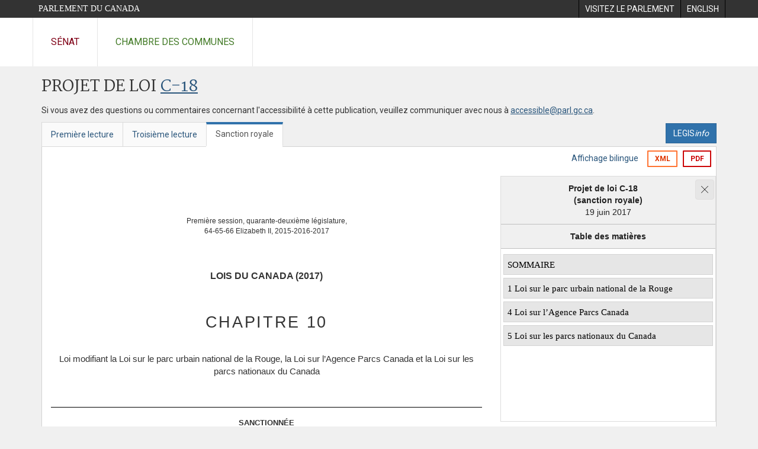

--- FILE ---
content_type: text/html; charset=utf-8
request_url: https://www.parl.ca/documentviewer/fr/42-1/projet-loi/C-18/sanction-royal
body_size: 11083
content:

<!DOCTYPE html>
<html lang="fr" xml:lang="fr">
<head>
    <meta charset="utf-8" />
    <meta name="Cache-Control" content="no-cache, no-store, must-revalidate" />
    <meta name="Pragma" content="no-cache" />
    <meta name="Expires" content="0" />
    <meta http-equiv="X-XSS-Protection" content="1" />
    <meta name="viewport" content="width=device-width" />
    <meta name="HandheldFriendly" content="true" />
    <meta name="description" content="Projet de loi &#233;manant du Gouvernement (Chambre des communes) C-18 (42-1) - Sanction royale - Loi modifiant la Loi sur le parc urbain national de la Rouge, la Loi sur l&#39;Agence Parcs Canada et la Loi sur les parcs nationaux du Canada - Parlement du Canada" />
    <meta name="format-detection" content="telephone=no" />

    <!-- Meta tags for facebook -->
    <meta property="fb:app_id" content="1902349903311680" />
    <meta property="og:url" />
    <meta property="og:type" content="article">
    <meta property="og:title" content="Projet de loi &#233;manant du Gouvernement (Chambre des communes) C-18 (42-1) - Sanction royale - Loi modifiant la Loi sur le parc urbain national de la Rouge, la Loi sur l&#39;Agence Parcs Canada et la Loi sur les parcs nationaux du Canada - Parlement du Canada" />
    <meta property="og:description" content="Projet de loi &#233;manant du Gouvernement (Chambre des communes) C-18 (42-1) - Sanction royale - Loi modifiant la Loi sur le parc urbain national de la Rouge, la Loi sur l&#39;Agence Parcs Canada et la Loi sur les parcs nationaux du Canada - Parlement du Canada" />
    <meta property="og:image" content="/documentviewer/assets/images/publications/crest2_hoc_cdc_e-f.gif" />
    <meta property="og:image:width" content="1200" />
    <meta property="og:image:height" content="630" />

    
                <meta name="Institution" content="Chambre des communes" />
                <meta name="DocumentId" content="9064219" />
                <meta name="DocumentTitle" content="C-18 (Sanction Royale)" />
                <meta name="Language" content="fr" />
                <meta name="Parliament" content="42" />
                <meta name="Session" content="1" />
                <meta name="DocumentCategory" content="Bills" />
                <meta name="ParlDataRSSUri" content="//apps.ourcommons.ca/rss/" />
                <meta name="ParlDataUri" content="//apps.ourcommons.ca/ParlDataWidgets/" />
    <meta name="ServerBaseUrl" content="/documentviewer/" />
    


    <title>Projet de loi &#233;manant du Gouvernement (Chambre des communes) C-18 (42-1) - Sanction royale - Loi modifiant la Loi sur le parc urbain national de la Rouge, la Loi sur l&#39;Agence Parcs Canada et la Loi sur les parcs nationaux du Canada - Parlement du Canada</title>

    <script type='text/javascript' src='/CommonElements/js/jquery-3.7.1.min.js'></script>
<script type='text/javascript' src='/CommonElements/js/bootstrap.min.js'></script>
<link rel='stylesheet' type='text/css' media='all' href='/CommonElements/styles/bootstrap.min.css' />
<link rel='stylesheet' type='text/css' media='all' href='/CommonElements/styles/hoc-icons.min.css' />
<link rel='stylesheet' type='text/css' media='all' href='/CommonElements/styles/ce-parl-main.min.css' />
<link rel='stylesheet' type='text/css' media='all' href='/CommonElements/styles/ce-parl-mobile.min.css' />
<script type='text/javascript' src='https://www.googletagmanager.com/gtag/js?id=G-3B4FY0L638'></script>
<script>window.dataLayer = window.dataLayer || [];function gtag(){dataLayer.push(arguments);}gtag('js', new Date());gtag('config', 'G-3B4FY0L638');</script>

    <link href="/documentviewer/bundles/css?v=kfkArLzlrhyxKfahCOCkKH5CSt03TfRpHR82pW9Zmmc1" rel="stylesheet"/>

    
<link href="/documentviewer/assets/styles/publications/Bills.css" rel="stylesheet"/>
<link href="/documentviewer/assets/styles/publications/publication-defaults.css" rel="stylesheet"/>

    


        <base href="https://www.parl.ca/Content/Bills/421/Government/C-18/C-18_4/">

    <script type="text/javascript">

        window.fbAsyncInit = function () {
            FB.init({
                appId: ('fr' == 'en' ? '620826918031248' : '1902349903311680'),
                xfbml: true,
                version: 'v2.0'
            });
        };

        // Load the SDK Asynchronously
        (function (d) {
            var js, id = 'facebook-jssdk'; if (d.getElementById(id)) { return; }
            js = d.createElement('script'); js.id = id; js.async = true;
            js.src = "https://connect.facebook.net/en_US/all.js";
            d.getElementsByTagName('head')[0].appendChild(js);
        }(document));
    </script>

    <script>
        $(document).ready(function () {

            $('.-rowchild').css({ "display": "flex", "justify-content": "center" });
            $('.-rowchild').find("sup").css("line-height", "15px");
            $('.-rowchildBar').css({ "border-right": "1px solid #111" });

            $('.-rowchild').wrapAll('<div style="display: flex;justify-content: space-around;flex-direction: row;">');

        });

    </script>
</head>
<body class="body-wrapper site-code-parl">


    <!-- Skip to Content -->
				<div class="local-anchor-container">
					<a href="#StartOfContent" class="ce-parl-skipnav sr-only sr-only-focusable">Passer au contenu</a>
				</div>
				<!-- Parliament Header -->
				<div role="banner" class="ce-parl-header hidden-print">
					<div class="container">
						<a href="//www.parl.ca" class="ce-parl-btn pull-left">Parlement du Canada</a>
						<ul class="pull-right" role="menu">
							<li role="menuitem"> 
								<a href="https://visitez.parl.ca/index-f.html" class="hoccmn-parent-org" rel="external">
										<span class="hidden-xs">Visitez le parlement</span>
										<span class="visible-xs">Visitez</span>
								</a>
							</li>
							<li role="menuitem"> 
								<a href="https://www.parl.ca/documentviewer/en/42-1/bill/C-18/royal-assent" class="hoccmn-parent-org">
										<span lang="en-CA" class="hidden-xs">English</span>
										<span lang="en-CA" class="visible-xs">EN</span>
								</a>
							</li>
						</ul>
					</div>
				</div>
				<!-- Parl Navigation -->
				<nav role="navigation" class="ce-parl-nav hidden-print" aria-label="Principale">
					<div class="container">
						<div class="row">
							<div class="col-sm-12">
								<ul class="ce-parl-nav-list">
										<li><a href="//sencanada.ca/fr" class="ce-parl-nav-senate-link" rel="external">Sénat</a></li>
										<li><a href="//www.noscommunes.ca" class="ce-parl-nav-hoc-link">Chambre des communes</a></li>
								</ul>
							</div>
						</div>
					</div>
				</nav>
    




<main class="publication">
    <a id="StartOfContent" tabindex="-1"></a>

    <div class="container" id="publicationContent">
        <div class="row" style="position:relative">
            <div class="col-md-12">
                <section class="page-content">

                    <div class="frame-header">
                        <div class="row">

                            <div class="col-xs-12 pull-left">

        <h1 class="page-title">
            Projet de loi
            <a href="//www.parl.ca/LegisInfo/BillDetails.aspx?Language=fr&amp;Mode=1&amp;billId=8334129">C-18</a>
        </h1>
                                
    <div style="margin-bottom: 15px">
        
    </div>

                            </div>
                            <div class="col-xs-12 pull-left">
                                <p>Si vous avez des questions ou commentaires concernant l'accessibilité à cette publication, veuillez communiquer avec nous à  <a href="mailto:accessible@parl.gc.ca">accessible@parl.gc.ca</a>.</p>
                            </div>
                        </div>

                        


                        <div class="row">
                                <div class="tabs col-lg-6 pull-left">
                                    <ul role="tablist" class="nav nav-tabs publication-tabs  ">
                                            <li role="presentation" class="nav-tab  ">
                                                    <a href="/documentviewer/fr/42-1/projet-loi/C-18/premiere-lecture" aria-controls="" role="tab" aria-selected="False">Premi&#232;re lecture</a>
                                            </li>
                                            <li role="presentation" class="nav-tab  ">
                                                    <a href="/documentviewer/fr/42-1/projet-loi/C-18/troisieme-lecture" aria-controls="" role="tab" aria-selected="False">Troisi&#232;me lecture</a>
                                            </li>
                                            <li role="presentation" class="nav-tab active ">
                                                    <a href="/documentviewer/fr/42-1/projet-loi/C-18/sanction-royal" aria-controls="" role="tab" aria-selected="True">Sanction royale</a>
                                            </li>
                                    </ul>
                                </div>
                                                            <div class="col-lg-6 related-links-bar">
                                        <div class="related-link">
                                            <div><a class="btn btn-primary" style="display:inline-block;" href="//www.parl.ca/LegisInfo/Home.aspx?Language=fr"><div>LEGIS<i>info</i></div></a></div>
                                        </div>
                                </div>
                        </div>

                    </div>

                    

<div class="publication-outline">

    <div class="row embedded-content-options ">


            <div class="other-options col-sm-12">
                        <a class="user-guide hidden-xs" href="/documentviewer/fr/42-1/projet-loi/C-18/sanction-royal?col=2">Affichage bilingue</a>

                        <a class="btn btn-export-xml hidden-xs" href="/Content/Bills/421/Government/C-18/C-18_4/C-18_F.xml" aria-label="Exporter la version xml">XML</a>
                                    <a class="btn btn-export-pdf" data-analytics-eventcategory="DocumentViewer - PDF format download" data-analytics-eventaction="click" data-analytics-eventlabel="PDF format" href="/Content/Bills/421/Government/C-18/C-18_4/C-18_4.PDF" aria-label="Exporter la version pdf">PDF</a>
            </div>

    </div>

    <div>
        

    </div>
        <a href="//www.parl.ca/documentviewer/fr/42-1/projet-loi/C-18/sanction-royal#flow-sidebar" style="top:inherit;left:inherit" class="ce-parl-skipnav sr-only sr-only-focusable">Passer &#224; la navigation dans le document</a>
        <a href="//www.parl.ca/documentviewer/fr/42-1/projet-loi/C-18/sanction-royal#flow-content" style="top:inherit;left:inherit" class="ce-parl-skipnav sr-only sr-only-focusable">Passer au contenu du document</a>
    <div class="row">

        <div class="col-xs-12 publication-container-box">
            <div class="publication-container single-page">
                    <div class="col-md-7 col-lg-8 table-cell publication-container-content"  id="flow-content">
                        
                        <div xmlns:MathML="http://www.w3.org/1998/Math/MathML" xmlns:ext="urn:com:bfc:xslfo:extension"><!--bill-fo-to-html.xsl - Version accessible html pt2 2022-02-17 15h41--><div id="TableofContent" ext:stage-date-en="June 19, 2017" ext:stage-date-fr="19 juin 2017" ext:stage-en="Royal Assent" ext:stage-fr="sanction royale" ext:bill-en="Bill C-18" ext:bill-fr="Projet de loi C-18">
    <ul>FRANÇAIS<li class="Level1"><a href="https://www.parl.ca/DocumentViewer/fr/42-1/projet-loi/C-18/sanction-royal#ID1EBBBA">SOMMAIRE</a></li>SOMMAIRE<li class="Level1" html-title-text="1 Loi sur le parc urbain national de la Rouge"><a href="https://www.parl.ca/DocumentViewer/fr/42-1/projet-loi/C-18/sanction-royal#ID1EIAA"> Loi sur le parc urbain national de la Rouge</a></li> Loi sur le parc urbain national de la Rouge<li class="Level1" html-title-text="4 Loi sur l’Agence Parcs Canada"><a href="https://www.parl.ca/DocumentViewer/fr/42-1/projet-loi/C-18/sanction-royal#ID1EEAA"> Loi sur l’Agence Parcs Canada</a></li> Loi sur l’Agence Parcs Canada<li class="Level1" html-title-text="5 Loi sur les parcs nationaux du Canada"><a href="https://www.parl.ca/DocumentViewer/fr/42-1/projet-loi/C-18/sanction-royal#ID1ECAA"> Loi sur les parcs nationaux du Canada</a></li> Loi sur les parcs nationaux du Canada</ul>
  </div><script type="text/javascript">
      $('#TableofContent').hide();
    </script><br><div style="font-size:0.80rem;" valign="top">
    <div ext:n="" style="margin: 0mm;">
      <table width="100%" style="margin-top: 0mm; border-spacing: 0pt;" valign="top">
        <colgroup>
          <col width="48.5%">
        </colgroup>
        <tbody>
          <tr>
            <td lang="fr-ca" valign="top">
              <div ext:n="" lang="fr-ca" style="font-size:0.75rem;text-align: center; margin-top: 3pc;">
                <p ext:n="fr-Session-cover" style="margin-bottom: 0pc;margin-block-end: 0pc; " ext:source="Session-cover">Première session, quarante-deuxième législature,</p>
                <p ext:n="en-RegnalYear-cover" style="margin-bottom: 0pc;margin-top: 0pc; font-size:0.75rem;">64-65-66 Elizabeth II, 2015-2016-2017</p>
              </div>
            </td>
          </tr>
          <tr>
            <td lang="fr-ca" valign="top">
              <div ext:n="" lang="fr-ca" style="font-size:1rem;font-weight: bold; margin-top: 3.5pc; text-align: center;">LOIS DU CANADA (2017)</div>
            </td>
          </tr>
          <tr>
            <td lang="fr-ca" valign="top">
              <h1 style="color: #333; font-family: Verdana, Helvetica, sans-serif; font-size: 1.7rem; letter-spacing: 2pt; text-align: center; margin-top: 36pt;">
                <div id="bill-content-target" tabindex="-1" ext:n="fr-BillNumber-royal-assent-cover" ext:source="BillNumber">CHAPITRE 10 <div class="LongTitleMainHeading" style="line-height: 1.42857143; font-family: Verdana, Helvetica, sans-serif; text-align: center; font-size: 0.96rem; margin-top: 2pc; font-weight: normal; text-transform:none; color: #333;letter-spacing: 0pt; " ext:n="fr-LongTitle-cover-mem">Loi modifiant la Loi sur le parc urbain national de la Rouge, la Loi sur l’Agence Parcs Canada et la Loi sur les parcs nationaux du Canada</div>
                </div>
              </h1>
            </td>
          </tr>
          <tr>
            <td lang="fr-ca" valign="top"></td>
          </tr>
          <tr>
            <td lang="fr-ca" style="padding-bottom: 2.5pc;" valign="top"></td>
          </tr>
          <tr>
            <td lang="fr-ca" style="padding-top: 13pt; padding-bottom: 10pt; border-top: black solid 0.75pt; border-bottom: black solid 0.75pt;" valign="top">
              <div ext:n="fr-Stage" lang="fr-ca" style="text-align: center;">
                <div ext:n="" style="font-weight: bold; font-size:0.83rem;">SANCTIONNÉE</div>
                <div ext:n="" style="font-weight:normal; font-size:0.66rem;margin-top: 12pt;">LE 19 <span style="text-transform: uppercase;">juin</span> 2017</div>
                <p ext:n="fr-3" style="margin-bottom: 0pc;margin-top: 8pt; font-size:0.66rem;font-weight: normal; ">PROJET DE LOI C-18</p>
              </div>
            </td>
          </tr>
        </tbody>
      </table>
    </div>
  </div>
  <div>
    <div style="margin-top: 0pt;">
      <div>
        <table width="100%" valign="top">
          <colgroup>
            <col width="48.5%">
          </colgroup>
          <tbody>
            <tr>
              <td valign="top"></td>
            </tr>
          </tbody>
        </table>
      </div>
    </div>
  </div><br><br><div style="font-size:0.66rem;" valign="top">
    <div></div>
    <h2 id="ID1EBBBA" tabindex="-1" ext:n="fr-28" style="text-align: left; letter-spacing: 0pt; font-size:0.83rem;font-weight: bold; text-transform: uppercase; margin-top: 0pc; margin-bottom: 0pc;">SOMMAIRE</h2>
    <div ext:n="fr-29" lang="fr-ca" style="margin-left: 0pc; text-indent: 0pc;">
      <p ext:n="fr-30" style="margin-bottom: 0pc;text-align: justify; margin-top: 5pt; " class="justified-para ">Le texte modifie la <span style="font-style: italic;">Loi sur le parc urbain national de la Rouge</span> pour établir les priorités en ce qui concerne les facteurs à prendre en considération dans le cadre de la gestion du parc. De plus, il prévoit l’ajout de terres au parc. Il modifie également la <span style="font-style: italic;">Loi sur l’Agence Parcs Canada</span> pour élargir les fins auxquelles le Compte des nouveaux parcs et lieux historiques peut être utilisé. Enfin, il modifie la <span style="font-style: italic;">Loi sur les parcs nationaux du Canada</span> pour changer les limites du parc national Wood Buffalo du Canada.</p>
    </div>
  </div>
  <div>
    <div style="margin-top: 1pc;">
      <div>
        <div ext:n="">
          <table width="100%" valign="top">
            <colgroup>
              <col width="48.5%">
            </colgroup>
            <tbody>
              <tr style="font-size:0.58rem;text-align: center;">
                <td lang="fr-ca" valign="top">
                  <div ext:n="" lang="fr-ca" style="padding-top: 2pc; letter-spacing: -0.2pt;">
                                    Disponible sur le site Web de la Chambre des communes à l’adresse suivante :
                                  </div>
                  <div ext:n="" lang="fr-ca" style="font-weight: bold;">
                                    www.noscommunes.ca
                                  </div>
                </td>
              </tr>
            </tbody>
          </table>
        </div>
      </div>
    </div>
  </div><br><br><div style="font-size:0.80rem;" valign="top">
    <div ext:n="" style="margin: 0mm;">
      <table width="100%" valign="top">
        <colgroup>
          <col width="48.5%">
        </colgroup>
        <tbody>
          <tr>
            <td lang="fr-ca" valign="top">
              <p ext:n="fr-RegnalYear-body" style="margin-bottom: 0pc;text-align: center; text-align: center; font-size:1.16rem;font-weight: bold; "><span>64</span>-<span>65</span>-<span>66</span> Elizabeth II</p>
            </td>
          </tr>
          <tr>
            <td lang="fr-ca" valign="top"></td>
          </tr>
          <tr>
            <td lang="fr-ca" valign="top">
              <p ext:n="fr-BillNumber-body" style="margin-bottom: 0pc;text-align: center; margin-top: 19.5pt; font-size:1.16rem;font-weight: bold; ">CHAPITRE 10</p>
            </td>
          </tr>
          <tr>
            <td lang="fr-ca" valign="top">
              <p ext:n="fr-LongTitle-body" style="margin-bottom: 0pc;text-align: justify; margin-top: 3pc; font-size:0.80rem;" class="justified-para ">Loi modifiant la Loi sur le parc urbain national de la Rouge, la Loi sur l’Agence Parcs Canada et la Loi sur les parcs nationaux du Canada</p>
            </td>
          </tr>
          <tr>
            <td lang="fr-ca" valign="top">
              <div ext:n="" lang="fr-ca" style="text-align: right; font-style: italic; font-size:0.80rem;margin-top: 15pt; margin-bottom: 7pt; margin-right: 0.5pc;"><span style="font-style: normal;">[</span>Sanctionnée le 19 juin 2017<span style="font-style: normal;">]</span></div>
            </td>
          </tr>
          <tr>
            <td lang="fr-ca" valign="top">
              <div ext:n="" lang="fr-ca" style="margin-top: 0pc;"><!----></div>
            </td>
          </tr>
        </tbody>
      </table>
    </div>
    <div ext:n="fr-35" lang="fr-ca" style="margin-left: 0pc; text-indent: 0pc;">
      <p ext:n="fr-36" style="margin-bottom: 0pc;text-align: justify; margin-top: 2pt; " class="justified-para ">Sa Majesté, sur l’avis et avec le consentement du <span>Sénat</span> et de la Chambre des communes du Canada, édicte :</p>
    </div>
    <p ext:n="fr-41" style="margin-bottom: 0pc;text-align: left; margin-top: 13pt; font-size:0.5rem;text-indent: 0pc; margin-left: 0pc; ">2015, ch. 10</p>
    <h2 id="ID1EIAA" tabindex="-1" ext:n="fr-42" style="text-align: left; letter-spacing: -0.5pt; font-size:1.41rem;margin-top: 3pt; margin-bottom: 0pc;">Loi sur le parc urbain national de la Rouge</h2>
    <h3 ext:n="fr-45" style="margin-top: 10pt; text-align: justify; font-weight: bold; margin-bottom: 0pc;font-size:0.80rem;"><span lang="fr-ca" style="font-size:0.75rem;font-weight:bold; font-weight: bold;"><span style="font-weight:bold;">1</span><span> </span></span>L’article <span>2</span> de la <span style="font-style: italic;">Loi sur le parc urbain national de la Rouge</span> est modifié par adjonction, selon l’ordre alphabétique, de ce qui suit : </h3>
    <div ext:n="fr-47">
      <p ext:n="fr-50" style="margin-bottom: 0pc;text-align: justify; margin-top: 10pt; " class="justified-para "><span lang="fr-ca" style="font-style: italic; font-weight: bold;">intégrité écologique</span> L’état du parc jugé caractéristique de la région naturelle dont il fait partie et qui sera vraisemblablement maintenu, notamment les éléments abiotiques, la composition et l’abondance des espèces indigènes et des communautés biologiques ainsi que le rythme des changements et le maintien des processus écologiques.‍ (<span lang="en-ca" style="font-style: italic;">ecological integrity</span>)</p>
    </div>
    <h3 ext:n="fr-55" style="margin-top: 10pt; text-align: justify; font-weight: bold; margin-bottom: 0pc;font-size:0.80rem;"><span lang="fr-ca" style="font-size:0.75rem;font-weight:bold; font-weight: bold;"><span style="font-weight:bold;">2</span><span> </span></span>L’article <span>6</span> de la même loi est remplacé par ce qui suit : </h3>
    <div ext:n="fr-56">
      <h4 ext:n="fr-58" style="margin-left: 0pc; text-indent: 0pc; font-size:0.79rem;font-weight: bold; margin-top: 13pt; margin-bottom: 0pc;">Facteurs à considérer</h4>
      <p ext:n="fr-62" style="margin-bottom: 0pc;text-align: justify; margin-top: 3pt; " class="justified-para "><span lang="fr-ca" style="font-size:0.75rem;font-weight:bold; font-weight: bold;"><span style="font-weight:bold;">6</span><span> </span></span><span lang="fr-ca" style="font-size:0.75rem;font-weight:bold; font-weight: bold;">(<span style="font-weight:bold;">1</span>)<span> </span></span>La préservation ou le rétablissement de l’intégrité écologique par la protection des ressources naturelles et des processus écologiques sont la première priorité du ministre pour tous les aspects de la gestion du parc.</p>
      <h4 ext:n="fr-64" style="margin-left: 0pc; text-indent: 0pc; font-size:0.79rem;font-weight: bold; margin-top: 13pt; margin-bottom: 0pc;">Précision</h4>
      <p ext:n="fr-66" style="margin-bottom: 0pc;text-align: justify; margin-top: 3pt; " class="justified-para "><span lang="fr-ca" style="font-size:0.75rem;font-weight:bold; font-weight: bold;">(<span style="font-weight:bold;">2</span>)<span> </span></span>Il est entendu que le paragraphe (<span>1</span>) n’a pas pour effet d’empêcher l’exercice d’activités agricoles prévu par la présente loi.</p>
    </div>
    <h3 ext:n="fr-69" style="margin-top: 10pt; text-align: justify; font-weight: bold; margin-bottom: 0pc;font-size:0.80rem;"><span lang="fr-ca" style="font-size:0.75rem;font-weight:bold; font-weight: bold;"><span style="font-weight:bold;">3</span><span> </span></span>L’annexe de la même loi est modifiée par adjonction, après le dernier paragraphe, de ce qui suit : </h3>
    <div ext:n="fr-70">
      <div ext:n="fr-71" lang="fr-ca" style="margin-left: 0pc; text-indent: 0pc;">
        <div ext:n="fr-72" lang="fr-ca" style="margin-left: 0pc; text-indent: 0pc;">
          <p ext:n="fr-73" style="margin-bottom: 0pc;text-align: justify; margin-top: 5pt; " class="justified-para ">Quatrièmement : </p>
          <div ext:n="fr-74" lang="fr-ca" style="margin-left: 1pc; text-indent: 0pc;">
            <p ext:n="fr-75" style="margin-bottom: 0pc;text-align: justify; margin-top: 5pt; " class="justified-para ">Les parcelles <span>1, 2, 3 </span>et <span>4, </span>plan <span>105195 </span>CLSR, étant une partie des lots <span>26, 27, 28, 29 </span>et une partie du <span>3</span>/<span>4 </span>est du lot <span>30, </span>concession <span>8, </span>une partie des lots <span>26, 27, 28, 29 </span>et <span>30, </span>concession <span>9, </span>et la totalité des lots <span>26, 27, 28, 29 </span>et <span>30, </span>concession <span>10,</span></p>
          </div>
          <div ext:n="fr-76" lang="fr-ca" style="margin-left: 1pc; text-indent: 0pc;">
            <p ext:n="fr-77" style="margin-bottom: 0pc;text-align: justify; margin-top: 5pt; " class="justified-para ">contenant <span>773, 68 </span>hectares, soit <span>7,7368</span> kilomètres carrés, plus ou moins.</p>
          </div>
        </div>
        <div ext:n="fr-78" lang="fr-ca" style="margin-left: 0pc; text-indent: 0pc;">
          <p ext:n="fr-79" style="margin-bottom: 0pc;text-align: justify; margin-top: 5pt; " class="justified-para ">Cinquièmement : </p>
          <div ext:n="fr-80" lang="fr-ca" style="margin-left: 1pc; text-indent: 0pc;">
            <p ext:n="fr-81" style="margin-bottom: 0pc;text-align: justify; margin-top: 5pt; " class="justified-para ">Les parcelles <span>1 </span>et <span>2, </span>plan <span>105196 </span>CLSR, étant une partie des lots <span>21, 22, 23, 24 </span>et <span>25, </span>concession <span>9, </span>et la totalité des lots <span>21, 22 </span>et <span>23, </span>la totalité de la demie sud du lot <span>24, </span>la totalité de la demie nord du lot <span>24, </span>la totalité de la demie ouest du lot <span>25 </span>et la totalité de la partie est du lot <span>25, </span>concession <span>10,</span></p>
          </div>
          <div ext:n="fr-82" lang="fr-ca" style="margin-left: 1pc; text-indent: 0pc;">
            <p ext:n="fr-83" style="margin-bottom: 0pc;text-align: justify; margin-top: 5pt; " class="justified-para ">contenant <span>678 </span>hectares, soit <span>6,78</span> kilomètres carrés, plus ou moins.</p>
          </div>
        </div>
        <div ext:n="fr-84" lang="fr-ca" style="margin-left: 0pc; text-indent: 0pc;">
          <p ext:n="fr-85" style="margin-bottom: 0pc;text-align: justify; margin-top: 5pt; " class="justified-para ">Sixièmement : </p>
          <div ext:n="fr-86" lang="fr-ca" style="margin-left: 1pc; text-indent: 0pc;">
            <p ext:n="fr-87" style="margin-bottom: 0pc;text-align: justify; margin-top: 5pt; " class="justified-para ">La parcelle <span>1, </span>plan <span>105197 </span>CLSR, étant une partie du lot <span>17 </span>et la totalité des lots <span>18, 19 </span>et <span>20, </span>concession <span>10,</span></p>
          </div>
          <div ext:n="fr-88" lang="fr-ca" style="margin-left: 1pc; text-indent: 0pc;">
            <p ext:n="fr-89" style="margin-bottom: 0pc;text-align: justify; margin-top: 5pt; " class="justified-para ">contenant <span>217 </span>hectares, soit <span>2,17</span> kilomètres carrés, plus ou moins.</p>
          </div>
        </div>
      </div>
    </div>
    <p ext:n="fr-92" style="margin-bottom: 0pc;text-align: left; margin-top: 13pt; font-size:0.5rem;text-indent: 0pc; margin-left: 0pc; ">1998, ch. 31</p>
    <h2 id="ID1EEAA" tabindex="-1" ext:n="fr-93" style="text-align: left; letter-spacing: -0.5pt; font-size:1.41rem;margin-top: 3pt; margin-bottom: 0pc;">Loi sur l’Agence Parcs Canada</h2>
    <p ext:n="fr-96" style="margin-bottom: 0pc;text-align: left; margin-top: 13pt; font-size:0.5rem;text-indent: 0pc; margin-left: 0pc; ">2002, ch. 18, par. 38(1)</p>
    <h3 ext:n="fr-100" style="margin-top: 3pt; text-align: justify; font-weight: bold; margin-bottom: 0pc;font-size:0.80rem;"><span lang="fr-ca" style="font-size:0.75rem;font-weight:bold; font-weight: bold;"><span style="font-weight:bold;">4</span><span> </span></span><span lang="fr-ca" style="font-size:0.75rem;font-weight:bold; font-weight: bold;">(<span style="font-weight:bold;">1</span>)<span> </span></span>Les alinéas <span>21</span>(<span>3</span>)b) et c) de la <span style="font-style: italic;">Loi sur l’Agence Parcs Canada</span> sont remplacés par ce qui suit : </h3>
    <div ext:n="fr-102">
      <ul style="list-style-type: none; padding-inline-start: 0px; margin-bottom: 0px;" el-count="2">
        <li ext:n="fr-104">
          <div style="margin-left: 1pc;">
            <p ext:n="fr-106" style="margin-bottom: 0pc;text-align: justify; margin-top: 10pt; " class="justified-para "><span lang="fr-ca" style="font-size:0.75rem;font-weight:bold; font-weight: bold;">b)<span> </span></span>l’acquisition d’un immeuble ou d’un bien réel pour l’établissement, l’agrandissement ou la désignation, selon le cas, de parcs nationaux, de lieux historiques nationaux, d’aires marines nationales de conservation ou d’autres lieux patrimoniaux protégés;</p>
          </div>
        </li>
        <li ext:n="fr-107">
          <div style="margin-left: 1pc;">
            <p ext:n="fr-109" style="margin-bottom: 0pc;text-align: justify; margin-top: 10pt; " class="justified-para "><span lang="fr-ca" style="font-size:0.75rem;font-weight:bold; font-weight: bold;">c)<span> </span></span>le développement ou l’entretien d’un parc national, d’un lieu historique national, d’une aire marine nationale de conservation ou d’un autre lieu patrimonial protégé en voie d’être établi, agrandi ou désigné, ainsi que le versement des contributions ou autres paiements connexes;</p>
          </div>
        </li>
      </ul>
    </div>
    <p ext:n="fr-112" style="margin-bottom: 0pc;text-align: left; margin-top: 13pt; font-size:0.5rem;text-indent: 0pc; margin-left: 0pc; ">2002, ch. 18, par. 38(1)</p>
    <h3 ext:n="fr-114" style="margin-top: 3pt; text-align: justify; font-weight: bold; margin-bottom: 0pc;font-size:0.80rem;"><span lang="fr-ca" style="font-size:0.75rem;font-weight:bold; font-weight: bold;">(<span style="font-weight:bold;">2</span>)<span> </span></span>Les paragraphes <span>21</span>(<span>4</span>) et (<span>5</span>) de la même loi sont abrogés.</h3>
    <p ext:n="fr-117" style="margin-bottom: 0pc;text-align: left; margin-top: 13pt; font-size:0.5rem;text-indent: 0pc; margin-left: 0pc; ">2000, ch. 32</p>
    <h2 id="ID1ECAA" tabindex="-1" ext:n="fr-118" style="text-align: left; letter-spacing: -0.5pt; font-size:1.41rem;margin-top: 3pt; margin-bottom: 0pc;">Loi sur les parcs nationaux du Canada</h2>
    <h3 ext:n="fr-121" style="margin-top: 10pt; text-align: justify; font-weight: bold; margin-bottom: 0pc;font-size:0.80rem;"><span lang="fr-ca" style="font-size:0.75rem;font-weight:bold; font-weight: bold;"><span style="font-weight:bold;">5</span><span> </span></span>Dans la partie <span>2 </span>de l’annexe <span>1</span> de la <span style="font-style: italic;">Loi sur les parcs nationaux du Canada</span>, le dernier paragraphe de la description du parc national Wood Buffalo du Canada est remplacé par ce qui suit : </h3>
    <div ext:n="fr-123">
      <div ext:n="fr-124" lang="fr-ca" style="margin-left: 0pc; text-indent: 0pc;">
        <p ext:n="fr-125" style="margin-bottom: 0pc;text-align: justify; margin-top: 5pt; " class="justified-para ">Neuvièmement :  à l’intérieur du township théorique <span>112, </span>rang <span>23, </span>à l’ouest du <span>4</span><sup style="font-size:0.58rem;">e</sup> méridien et à l’intérieur des townships théoriques <span>111 </span>et <span>112, </span>rang <span>24, </span>à l’ouest du <span>4</span><sup style="font-size:0.58rem;">e</sup> méridien, tous ces terrains et terres recouvertes d’eau, appelés réserve indienne de Garden River n<sup style="font-size:0.58rem;">o</sup> <span>238 </span>tels que montrés sur le plan d’arpentage <span>100429 </span>déposé aux Archives d’arpentage des terres du Canada, à Ottawa, enregistré au bureau des titres de biens-fonds de l’Alberta, à Edmonton, sous le numéro de plan <span>1222163,</span> ladite réserve indienne de Garden River n<sup style="font-size:0.58rem;">o</sup> <span>238 </span>ayant une superficie d’environ <span>37,41 </span>kilomètres carrés (<span>3</span> <span>741</span> hectares), ainsi que toutes les mines et minéraux.</p>
      </div>
    </div>
    <h3 ext:n="fr-132" style="margin-top: 10pt; text-align: justify; font-weight: bold; margin-bottom: 0pc;font-size:0.80rem;"><span lang="fr-ca" style="font-size:0.75rem;font-weight:bold; font-weight: bold;"><span style="font-weight:bold;">6</span><span> </span></span>Dans les passages ci-après de la description du parc national Wood Buffalo du Canada, à la partie <span>2 </span>de l’annexe <span>1</span> de la version française de la même loi, « canton » est remplacé par « township » :</h3>
    <ul style="list-style-type: none; padding-inline-start: 0px; margin-bottom: 0px;" el-count="6">
      <li ext:n="fr-133">
        <div style="margin-left: 1pc;">
          <p ext:n="fr-135" style="margin-bottom: 0pc;text-align: justify; margin-top: 10pt; font-weight: bold; " class="justified-para "><span lang="fr-ca" style="font-size:0.75rem;font-weight:bold; font-weight: bold;">a)<span> </span></span>le paragraphe commençant par « Deuxièmement »;</p>
        </div>
      </li>
      <li ext:n="fr-136">
        <div style="margin-left: 1pc;">
          <p ext:n="fr-138" style="margin-bottom: 0pc;text-align: justify; margin-top: 10pt; font-weight: bold; " class="justified-para "><span lang="fr-ca" style="font-size:0.75rem;font-weight:bold; font-weight: bold;">b)<span> </span></span>le paragraphe commençant par « Troisièmement »;</p>
        </div>
      </li>
      <li ext:n="fr-139">
        <div style="margin-left: 1pc;">
          <p ext:n="fr-141" style="margin-bottom: 0pc;text-align: justify; margin-top: 10pt; font-weight: bold; " class="justified-para "><span lang="fr-ca" style="font-size:0.75rem;font-weight:bold; font-weight: bold;">c)<span> </span></span>le paragraphe commençant par « Quatrièmement »;</p>
        </div>
      </li>
      <li ext:n="fr-142">
        <div style="margin-left: 1pc;">
          <p ext:n="fr-144" style="margin-bottom: 0pc;text-align: justify; margin-top: 10pt; font-weight: bold; " class="justified-para "><span lang="fr-ca" style="font-size:0.75rem;font-weight:bold; font-weight: bold;">d)<span> </span></span>le paragraphe commençant par « Cinquièmement »;</p>
        </div>
      </li>
      <li ext:n="fr-145">
        <div style="margin-left: 1pc;">
          <p ext:n="fr-147" style="margin-bottom: 0pc;text-align: justify; margin-top: 10pt; font-weight: bold; " class="justified-para "><span lang="fr-ca" style="font-size:0.75rem;font-weight:bold; font-weight: bold;">e)<span> </span></span>le paragraphe commençant par « Sixièmement »;</p>
        </div>
      </li>
      <li ext:n="fr-148">
        <div style="margin-left: 1pc;">
          <p ext:n="fr-150" style="margin-bottom: 0pc;text-align: justify; margin-top: 10pt; font-weight: bold; " class="justified-para "><span lang="fr-ca" style="font-size:0.75rem;font-weight:bold; font-weight: bold;">f)<span> </span></span>le paragraphe commençant par « Septièmement ».</p>
        </div>
      </li>
    </ul>
    <div>
      <div ext:n="">
        <table width="100%" valign="top">
          <colgroup>
            <col width="48.5%">
          </colgroup>
          <tbody>
            <tr>
              <td lang="fr-ca" style="font-size:0.58rem;" valign="top">
                <div ext:n="" style="text-align: left; padding-top: 2pc;">Publié avec l’autorisation du président de la Chambre des communes</div>
              </td>
            </tr>
          </tbody>
        </table>
      </div>
    </div>
  </div><br></div>
                        <div id="publication-container-content-bottom"></div>
                    </div>

<div class="col-sm-4 col-md-5 col-lg-4 table-cell publication-container-explorer" id="flow-sidebar">
    <div class="publication-explorer-open on">Explorateur de la publication <i class="hoc-icon icon-right"></i><button id="explorer-left" aria-label="Ouvrir l&#39;explorateur de la publication"><i class="hoc-icon icon-left"></i></button></div>
    <div class="publication-explorer-open mobile visible-xs visible-sm">Explorateur de la publication <i class="hoc-icon icon-right"></i><button id="explorer-left" aria-label="Ouvrir l&#39;explorateur de la publication"><i class="hoc-icon icon-left"></i></button></div>
    <!-- Publication Sidebar. -->
    <div class="fullScreenSideBar default-hidden-mobile" id="fullScreenSideBar"></div>
    <div class="SideBarLoad" style="display:none"></div>
    <div class="videoPlayerFooter"><div class="videoPlayerFixed" id="videoPlayerFixed"><div class="sidebarheader ui-dialog-titlebar ui-widget-header ui-corner-all ui-helper-clearfix"><span id="ui-id-2" class="ui-dialog-title">ParlVU</span><div class="exitParlVu"><span class="exitParlVuButton"></span></div></div><iframe src="about:blank" class="videoPlayer" scrolling="no" frameborder="1"></iframe></div></div>
    <div class="sidebarButton"></div>
</div>
              
            </div>
            <div id="publicationBottom"></div>
        </div>

    </div>

    

</div>


                </section>



            </div>
        </div>
    </div>

</main>


    <footer class="ce-parl-footer hidden-print">
		        <div class="ce-parl-footer-top">
		            <div class="container">
		                <div class="row ce-parl-footer-vc">
		                    <div class="col-md-4 text-center col-md-push-4 ce-parl-footer-emblem">
								<img src="/CommonElements/Images/ce-parl-emblem-f.png" alt="Parlement du Canada" />
		                    </div>
							<div class="col-md-4 col-md-pull-4">
		                        <ul class="ce-parl-footer-external-links">
										<li>
											<a href="//sencanada.ca/fr" class="ce-parl-footer-senate-link" rel="external">Sénat</a>
										</li>
										<li>
											<a href="//www.noscommunes.ca" class="ce-parl-footer-hoc-link">Chambre des communes</a>
										</li>
										<li>
											<a href="//lop.parl.ca/About/Library/VirtualLibrary/library-of-parliament-f.html" class="ce-parl-footer-lop-link" rel="external">Bibliothèque du Parlement</a>
										</li>
										<li>
											<a href="http://jobs-emplois.parl.ca/?Language&#x3D;F" class="ce-parl-footer-employment">Emplois au Parlement</a>
										</li>
		                        </ul>
		                    </div>
		                    <div class="col-md-4">
		                    </div>
		                </div>
		            </div>
		        </div>
		        <div class="ce-parl-footer-bottom">
		            <div class="container">
		                <div class="row">
		                    <div class="col-sm-12 text-center">
		                        <ul class="ce-parl-footer-bottom-links">
										<li>
											<a href="//www.parl.ca/ImportantNotices-f.html">Avis importants</a>
										</li>
		                        </ul>
		                    </div>
		                </div>
		            </div>
		        </div>
		    </footer>
    <script src="/documentviewer/bundles/appScript?v=rq3_x8ni_iOW65g6y_RDyMjO2JD8Z7y8eTi6LwzidEM1"></script>

    
<script src="/documentviewer/assets/scripts/publications/global.js"></script>
<script src="/documentviewer/assets/scripts/publications/billssidebarUI.js"></script>
<script src="//apps.ourcommons.ca/ParlDataWidgets/Scripts/widgets.js"></script>

    

    <script type="text/javascript">

        $(function () {
            $('[data-toggle="tooltip"]').tooltip({ delay: { "show": 300, "hide": 50 }, placement: "top" })
        })

    </script>
 


    <script>
            $(document).ready(function () {

                var rawUrl = '/documentviewer/fr/42-1/projet-loi/C-18/sanction-royal';

                $("a[href$='#StartOfContent']").each(function() {
                    var newHref = rawUrl + "#StartOfContent";
                    $(this).attr('href', newHref);
                });
            })
    </script>
</body>
</html>

--- FILE ---
content_type: application/x-javascript
request_url: https://www.parl.ca/documentviewer/assets/scripts/publications/global.js
body_size: 5420
content:
//********************************************************************************************************************
// Global Variables
//********************************************************************************************************************
	var meta = document.getElementsByTagName('meta'),
   
	constant = {	  
		fullScreenWidth: 1580, // Default 1580px, minimum required width to fit sidebar on the right side of the browser. If current width is lower, Publication will be resized to fir the sidebar control
		currentDocId: getInformationFromMeta('DocumentId'),
		language: getInformationFromMeta('Language'),
		documentCategory: getInformationFromMeta('DocumentCategory'),
		documentTitle: getInformationFromMeta("DocumentTitle").replace('Témoignages du comité -', '').replace('Committee Evidence -', ''),
		parliamentNumber: getInformationFromMeta('Parliament'),
		sessionNumber: getInformationFromMeta('Session'),
		parlDataUri: getInformationFromMeta('ParlDataUri'),
		parlDataRss: getInformationFromMeta('ParlDataRSSUri'),
		MeetingDate: getInformationFromMeta('MeetingDate').replace(/\//g, '-'),
		CommitteeMemberRole: 'Member',
		CommitteeWitnessRole: 'Witness' 
	},	  

//********************************************************************************************************************
// Kill Switches for different features
//********************************************************************************************************************
	// Variable to disable video player
	disableVideo = false, 
 
	// Variable to disabled ParlVu video links before a certain Parliament-Session number 
	// Set "0-0" to enable all
	disableVideoBefore = "40-3",
	// Variable to disable sidebar before a certain Parliament-Session number 
	disableSidebarBefore = "40-1",

	// Disable Social Networking (facebook)
	disableFacebook = false,

	// Disable Social Networking (Twitter)
	disableTwitter = false,
	
	t = disableVideoBefore.split("-"),
	disableVideoBeforeParliament = t[0],
	disableVideoBeforeSession = t[1],
	s = disableSidebarBefore.split("-"),
	disableSidebarBeforeParliament = s[0],
	disableSidebarBeforeSession = s[1]


//********************************************************************************************************************
//Localize Strings
//********************************************************************************************************************
	globals = {
		en: {
			//Sidebar Strings
			publicationTopics:'Discussed Topics',
			personSpeaking:'Members',
			tableOfContents:'Table of Contents',
			committeeMembers: (constant.documentCategory === 'Board'? 'Board Members' :'Committee Members'),
            witnesses: (constant.documentCategory === 'Board' ? 'Other Attendees' : 'Witnesses'),
			exploreByTitle: 'Explore By: ',
			backButtonLabel: 'Back to',
			filterTopicsText: 'Filter by Topic',
			filterTableOfContentsText: 'Filter Table of Contents',
			filter: 'Filter',
			backButton : 'Back',
			// Intervention card
			expand : 'Expand',
			collapse : 'Collapse', 
			strShare : 'Share',
			captionShareLink : 'Share',
			captionChainShareLink : 'Share&nbsp;this&nbsp;link',
			captionShareFacebook : 'Share&nbsp;on&nbsp;Facebook',
			captionShareTwitter : 'Share&nbsp;on&nbsp;Twitter',
			captionGetXml : 'Get&nbsp;XML',
			showAllInterventions : 'Show All Interventions',
			allInterventions : 'All Interventions',
			sortAlphabeticalImageCaption: 'Sort List Alphabetically',
			sortOccurenceImageCaption: 'Sort List By Occurrence',
			sortOOBImageCaption: 'Group List by Order of Business',
			arpiCaption: 'Search the publications',
			InterventionPublicationTopics: 'Discussed Topics:',
			// Sidebar Button
			publicationExplorerBtn: 'Publication Explorer',
			publicationExplorerClass: 'sideBarButtonTab-eng',
			//Filterring Capation
			filterOrderOfBusiness: 'Filter by Order of Business',
			filterSubjectOfBusiness: 'Filter by Subject of Business',
			filterIntervention: 'Filter by Name',
			filterTopic: 'Filter by Topic',
			informationNotAvailable: 'Topics not currently available',
			loading: 'Loading...',
			indexingInProgress: 'Publication of topics in progress',
			dataNull: 'Information not currently available',
			noWitness: 'No witnesses at this meeting',
			backToTop: 'Back to Top',
			expandPublicationExplorer: 'Expand Publication Explorer',
			collapsePublicationExplorer: 'Collapse Publication Explorer',
			taggedTerms: 'View other interventions tagged with ',
			speaker: 'The Speaker'
		  
		}, 
		fr: {
			//Sidebar Strings
			publicationTopics:'Sujets discutés',
			personSpeaking:'Députés',
			tableOfContents:'Table des matières',
            committeeMembers: (constant.documentCategory === 'Board' ? 'Membres du bureau' : 'Membres du comité'),
            witnesses: (constant.documentCategory === 'Board' ? 'Autres participants' : 'Témoins'), 
			exploreByTitle: 'Explorer par :',
			backButtonLabel: 'Retour à la section',
			filterTopicsText: 'Filtrer les sujets discutés',
			filterTableOfContentsText: 'Filtrer la table of matières',
			filter: 'Filtrer par',
			backButton : 'Retour',
			// Intervention card
			expand : 'Ouvrir',
			collapse : 'Réduire',
			captionShareLink : 'Partager',
			captionChainShareLink : 'Partager&nbsp;ce&nbsp;lien',
			captionShareFacebook : 'Partager&nbsp;sur&nbsp;Facebook',
			captionShareTwitter : 'Partager&nbsp;sur&nbsp;Twitter',
			captionGetXml : 'Obtenir le XML',
			strShare : 'Partager',
			showAllInterventions : 'Afficher toutes les interventions',
			allInterventions : 'Toutes les interventions',
			sortAlphabeticalImageCaption: 'Trier par ordre alphabétique',
			sortOccurenceImageCaption: 'Trier par nombre d\'occurrences',
			sortOOBImageCaption: 'Grouper par ordre des travaux',
			arpiCaption: 'Rechercher dans les publications',
			InterventionPublicationTopics: 'Sujets discutés :',
			publicationExplorerBtn: 'Explorateur de publication',
			publicationExplorerClass: 'sideBarButtonTab-fra',
			//Filterring Capation
			filterOrderOfBusiness: 'Filtrer par ordre des travaux',
			filterSubjectOfBusiness: 'Filtrer par sujet des travaux',
			filterIntervention: 'Filtrer par nom',
			filterTopic: 'Filtrer par sujet',
			informationNotAvailable: 'Sujets non disponibles présentement',
			loading: '  En traitement...',
			indexingInProgress: 'Publication des sujets en cours',
			dataNull: 'Information non disponible présentement',
			noWitness: 'Aucun témoin à cette séance',
			backToTop: 'Retour vers le haut',
			expandPublicationExplorer: 'Ouvrir l\'explorateur de la publication',
			collapsePublicationExplorer: 'Réduire l\'explorateur de la publication',
			taggedTerms: 'Voir les autres interventions indexées avec le terme ',
			speaker: 'Le Président'
		}
	};
	
		
	// Variables for spinning animation
	var opts = {
	  lines: 13, // The number of lines to draw
	  length: 20, // The length of each line
	  width: 10, // The line thickness
	  radius: 30, // The radius of the inner circle
	  corners: 1, // Corner roundness (0..1)
	  rotate: 0, // The rotation offset
	  direction: 1, // 1: clockwise, -1: counterclockwise
	  color: '#000', // #rgb or #rrggbb
	  speed: 1, // Rounds per second
	  trail: 60, // Afterglow percentage
	  shadow: false, // Whether to render a shadow
	  hwaccel: false, // Whether to use hardware acceleration
	  className: 'spinner', // The CSS class to assign to the spinner
	  zIndex: 2e9, // The z-index (defaults to 2000000000)
	  top: 'auto', // Top position relative to parent in px
	  left: 'auto' // Left position relative to parent in px
	},
	optsSmall = {
	  lines: 10, // The number of lines to draw
	  length: 5, // The length of each line
	  width: 2, // The line thickness
	  radius: 2, // The radius of the inner circle
	  corners: 1, // Corner roundness (0..1)
	  rotate: 0, // The rotation offset
	  direction: 1, // 1: clockwise, -1: counterclockwise
	  color: '#000', // #rgb or #rrggbb
	  speed: 1, // Rounds per second
	  trail: 60, // Afterglow percentage
	  shadow: false, // Whether to render a shadow
	  hwaccel: false, // Whether to use hardware acceleration
	  className: 'spinner2', // The CSS class to assign to the spinner
	  zIndex: 2e9, // The z-index (defaults to 2000000000)
	  top: 'auto', // Top position relative to parent in px
	  left: 'auto' // Left position relative to parent in px
	}
	
//********************************************************************************************************************
// function to retrieve a query string parameter by name
//********************************************************************************************************************


	function getInformationFromMeta(input) {
		//var metas = document.getElementsByTagName('meta');
		for (i = 0; i < meta.length; i++) {
			if (meta[i].getAttribute("name") != null){
				if (meta[i].getAttribute("name") == input) {
					return meta[i].getAttribute("content");
				}
			}
		}		 
		return "";
	}

	function getParameterByName(name) {
		name = name.replace(/[\[]/, "\\\[").replace(/[\]]/, "\\\]");
		name = name.toLowerCase();
		var regexS = "[\\?&]" + name + "=([^&#]*)";
		var regex = new RegExp(regexS);
		var results = regex.exec(window.location.search.toLowerCase());
		if (results == null)
			return "";
		else
			return decodeURIComponent(results[1].replace(/\+/g, " "));
	}

// Helper functions

	function ucfirst(str, force) {
		str = force ? str.toLowerCase() : str;
		return str.replace(/(\b)([a-zA-Z])/,
	   function(firstLetter) {
		   return firstLetter.toUpperCase();
	   });
	}
	function capitalize(str) {
		strVal = '';
		str = str.split(' ');
		for (var chr = 0; chr < str.length; chr++) {
			strVal += str[chr].substring(0, 1).toUpperCase() + str[chr].substring(1, str[chr].length) + ' '
		}
		return strVal
	}

	function unCapitalize(str) {
		strVal = '';
		str = str.split(' ');
		for (var chr = 0; chr < str.length; chr++) {
			strVal += str[chr].substring(0, 1).toLowerCase() + str[chr].substring(1, str[chr].length) + ' '
		}
		return strVal
	}
	
	String.prototype.capitalize = function() {
		return this.replace(/(?:^|\s)\S/g, function(a) { return a.toUpperCase(); });
	};
	function trimSpaces (str) {
		str = str.replace(/^\s+/, '');
		for (var i = str.length - 1; i >= 0; i--) {
			if (/\S/.test(str.charAt(i))) {
				str = str.substring(0, i + 1);
				break;
			}
		}
		return str;
	}
	//Prevent "console.log" from breaking script in IE.
	if (!window.console) window.console = {};
	if (!window.console.log) window.console.log = function () { };
	
	// Placeholder fix for IE browsers
	var _debug = false;
	var _placeholderSupport = function() {
		var t = document.createElement("input");
		t.type = "text";
		return (typeof t.placeholder !== "undefined");
	}();

	var SupportPlaceHolder = function() {
		var arrInputs = document.getElementsByTagName("input");
		for (var i = 0; i < arrInputs.length; i++) {
			var curInput = arrInputs[i];
		  //  if (!curInput.type || curInput.type == "" || curInput.type == "text")
				HandlePlaceholder(curInput);
		 //   else if (curInput.type == "password")
		 //       ReplaceWithText(curInput);
		}

		if (!_placeholderSupport) {
			for (var i = 0; i < document.forms.length; i++) {
				var oForm = document.forms[i];
				if (oForm.attachEvent) {
					oForm.attachEvent("onsubmit", function() {
						PlaceholderFormSubmit(oForm);
					});
				}
				else if (oForm.addEventListener)
					oForm.addEventListener("submit", function() {
						PlaceholderFormSubmit(oForm);
					}, false);
			}
		}
	};

	function PlaceholderFormSubmit(oForm) {    
		for (var i = 0; i < oForm.elements.length; i++) {
			var curElement = oForm.elements[i];
			HandlePlaceholderItemSubmit(curElement);
		}
	}

	function HandlePlaceholderItemSubmit(element) {
		if (element.name) {
			var curPlaceholder = element.getAttribute("placeholder");
			if (curPlaceholder && curPlaceholder.length > 0 && element.value === curPlaceholder) {
				element.value = "";
				window.setTimeout(function() {
					element.value = curPlaceholder;
				}, 100);
			}
		}
	}

	function HandlePlaceholder(oTextbox) {
		if (!_placeholderSupport) {
			var curPlaceholder = oTextbox.getAttribute("placeholder");
			if (curPlaceholder && curPlaceholder.length > 0) {
				Debug("Placeholder found for input box '" + oTextbox.name + "': " + curPlaceholder);
				oTextbox.value = curPlaceholder;
			//	oTextbox.setAttribute("old_color", oTextbox.style.color);
				oTextbox.style.color = "#999";
				oTextbox.onfocus = function() {
					var _this = this;
					if (this.originalTextbox) {
						_this = this.originalTextbox;
						_this.dummyTextbox = this;
						this.parentNode.replaceChild(this.originalTextbox, this);
						_this.focus();
					}
					Debug("input box '" + _this.name + "' focus");
					_this.style.color = _this.getAttribute("old_color");
					if (_this.value === curPlaceholder)
						_this.value = "";
				};
				oTextbox.onblur = function() {
					var _this = this;
					Debug("input box '" + _this.name + "' blur");
					if (_this.value === "") {
						_this.style.color = "#999";
						_this.value = curPlaceholder;
					}
				};
			}
			else {
				Debug("input box '" + oTextbox.name + "' does not have placeholder attribute");
			}
		}
		else {
			Debug("browser has native support for placeholder");
		}
	}

	function Debug(msg) {
		if (typeof _debug !== "undefined" && _debug) {
			var oConsole = document.getElementById("Console");
			if (!oConsole) {
				oConsole = document.createElement("div");
				oConsole.id = "Console";
				document.body.appendChild(oConsole);
			}
			oConsole.innerHTML += msg + "<br />";
		}
	}
		
//********************************************************************************************************************
// function to detect the user's browser
//********************************************************************************************************************

	var BrowserDetect = {
		init: function() {
			this.browser = this.searchString(this.dataBrowser) || "An unknown browser";
			this.version = this.searchVersion(navigator.userAgent)
				|| this.searchVersion(navigator.appVersion)
				|| "an unknown version";
			this.OS = this.searchString(this.dataOS) || "an unknown OS";
		},
		searchString: function(data) {
			for (var i = 0; i < data.length; i++) {
				var dataString = data[i].string;
				var dataProp = data[i].prop;
				this.versionSearchString = data[i].versionSearch || data[i].identity;
				if (dataString) {
					if (dataString.indexOf(data[i].subString) != -1)
						return data[i].identity;
				}
				else if (dataProp)
					return data[i].identity;
			}
		},
		searchVersion: function(dataString) {
			var index = dataString.indexOf(this.versionSearchString);
			if (index == -1) return;
			return parseFloat(dataString.substring(index + this.versionSearchString.length + 1));
		},
		dataBrowser: [
			{
				string: navigator.userAgent,
				subString: "Chrome",
				identity: "Chrome"
			},
			{ string: navigator.userAgent,
				subString: "OmniWeb",
				versionSearch: "OmniWeb/",
				identity: "OmniWeb"
			},
			{
				string: navigator.vendor,
				subString: "Apple",
				identity: "Safari",
				versionSearch: "Version"
			},
			{
				prop: window.opera,
				identity: "Opera",
				versionSearch: "Version"
			},
			{
				string: navigator.vendor,
				subString: "iCab",
				identity: "iCab"
			},
			{
				string: navigator.vendor,
				subString: "KDE",
				identity: "Konqueror"
			},
			{
				string: navigator.userAgent,
				subString: "Firefox",
				identity: "Firefox"
			},
			{
				string: navigator.vendor,
				subString: "Camino",
				identity: "Camino"
			},
			{	// for newer Netscapes (6+)
				string: navigator.userAgent,
				subString: "Netscape",
				identity: "Netscape"
			},
			{
				string: navigator.userAgent,
				subString: "MSIE",
				identity: "Explorer",
				versionSearch: "MSIE"
			},
			{
				string: navigator.userAgent,
				subString: "Gecko",
				identity: "Mozilla",
				versionSearch: "rv"
			},
			{ 		// for older Netscapes (4-)
				string: navigator.userAgent,
				subString: "Mozilla",
				identity: "Netscape",
				versionSearch: "Mozilla"
			}
		],
		dataOS: [
			{
				string: navigator.platform,
				subString: "Win",
				identity: "Windows"
			},
			{
				string: navigator.platform,
				subString: "Mac",
				identity: "Mac"
			},
			{
				string: navigator.userAgent,
				subString: "iPhone",
				identity: "iPhone/iPod"
			},
			{
				string: navigator.userAgent,
				subString: "iPad",
				identity: "iPad"
			},
			{
				string: navigator.platform,
				subString: "Linux",
				identity: "Linux"
			}
		]

	};

	BrowserDetect.init();
	
	
// Production steps of ECMA-262, Edition 5, 15.4.4.19
// Reference: http://es5.github.com/#x15.4.4.19
if (!Array.prototype.map) { 
  Array.prototype.map = function(callback, thisArg) {

    var T, A, k;

    if (this == null) {
      throw new TypeError(" this is null or not defined");
    }

    // 1. Let O be the result of calling ToObject passing the |this| value as the argument.
    var O = Object(this);

    // 2. Let lenValue be the result of calling the Get internal method of O with the argument "length".
    // 3. Let len be ToUint32(lenValue).
    var len = O.length >>> 0;

    // 4. If IsCallable(callback) is false, throw a TypeError exception.
    // See: http://es5.github.com/#x9.11
    if ({}.toString.call(callback) != "[object Function]") {
      throw new TypeError(callback + " is not a function");
    }

    // 5. If thisArg was supplied, let T be thisArg; else let T be undefined.
    if (thisArg) {
      T = thisArg;
    }

    // 6. Let A be a new array created as if by the expression new Array(len) where Array is
    // the standard built-in constructor with that name and len is the value of len.
    A = new Array(len);

    // 7. Let k be 0
    k = 0;

    // 8. Repeat, while k < len
    while(k < len) {

      var kValue, mappedValue;

      // a. Let Pk be ToString(k).
      //   This is implicit for LHS operands of the in operator
      // b. Let kPresent be the result of calling the HasProperty internal method of O with argument Pk.
      //   This step can be combined with c
      // c. If kPresent is true, then
      if (k in O) {

        // i. Let kValue be the result of calling the Get internal method of O with argument Pk.
        kValue = O[ k ];

        // ii. Let mappedValue be the result of calling the Call internal method of callback
        // with T as the this value and argument list containing kValue, k, and O.
        mappedValue = callback.call(T, kValue, k, O);

        // iii. Call the DefineOwnProperty internal method of A with arguments
        // Pk, Property Descriptor {Value: mappedValue, Writable: true, Enumerable: true, Configurable: true},
        // and false.

        // In browsers that support Object.defineProperty, use the following:
        // Object.defineProperty(A, Pk, { value: mappedValue, writable: true, enumerable: true, configurable: true });

        // For best browser support, use the following:
        A[ k ] = mappedValue;
      }
      // d. Increase k by 1.
      k++;
    }

    // 9. return A
    return A;
  };      
}
    